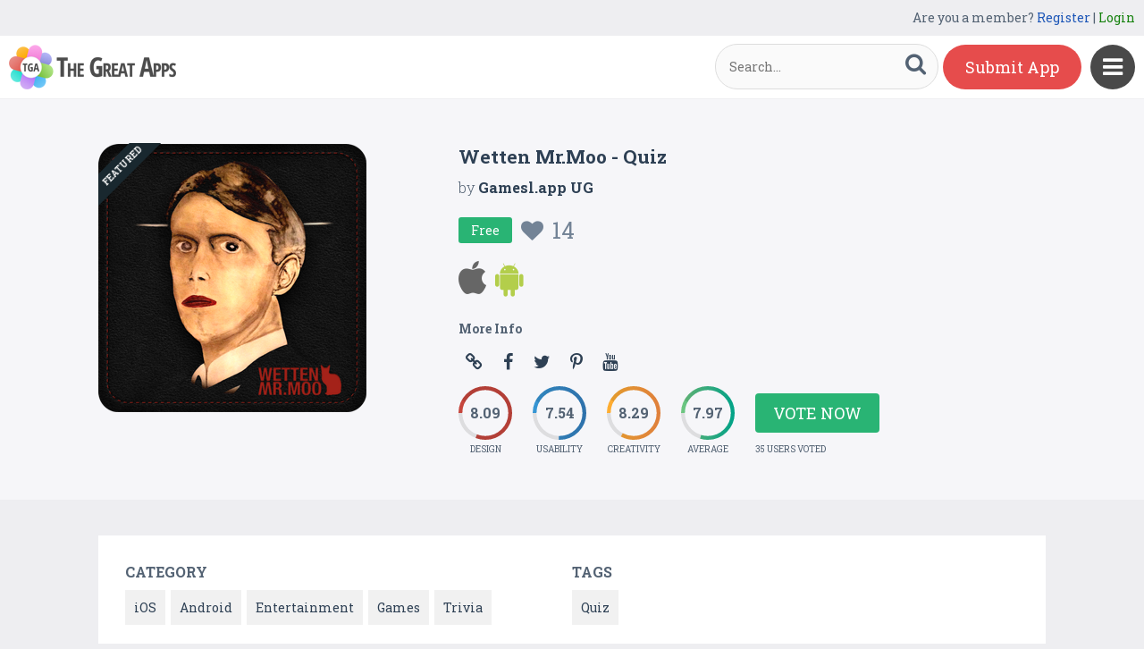

--- FILE ---
content_type: text/html; charset=UTF-8
request_url: https://www.thegreatapps.com/apps/wetten-mrmoo-quiz
body_size: 7744
content:

<!DOCTYPE HTML>
<html>
<head>
<meta http-equiv="Content-Type" content="text/html; charset=UTF-8">
<meta name="viewport" content="width=device-width, initial-scale=1, maximum-scale=1.0, user-scalable=no">

<title>Wetten Mr.Moo - Quiz</title>

<meta name="keywords" content="Wetten Mr.Moo - Quiz,iOS,Android,Entertainment,Games,Trivia,Quiz" />
<meta name="title" content="Wetten Mr.Moo - Quiz" />
<meta name="description" content="Das erste Quiz mit der M&ouml;glichkeit Wetten abzuschlie&szlig;en. Wen forderst Du heraus?

Bei Wetten Mr.Moo &ndash; Quiz warten nicht nur mehr als " />
<meta name="google-site-verification" content="Fodcdh67mGL3R7De2uvi9pEkehur2trQdXECfuTTQTg" />
<meta property="og:url"                content="https://www.thegreatapps.com/apps/wetten-mrmoo-quiz" />
<meta property="og:title"              content="Wetten Mr.Moo - Quiz" />
<meta property="og:description"        content="Das erste Quiz mit der M&ouml;glichkeit Wetten abzuschlie&szlig;en. Wen forderst Du heraus?

Bei Wetten Mr.Moo &ndash; Quiz warten nicht nur mehr als " />
<meta property="og:image"              content="https://www.thegreatapps.com/application/upload/Apps/2015/12/wetten-mrmoo-quiz-5.png" />
    
<meta name="twitter:card" content="summary_large_image"/>
<meta name="twitter:description" content="Das erste Quiz mit der M&ouml;glichkeit Wetten abzuschlie&szlig;en. Wen forderst Du heraus?

Bei Wetten Mr.Moo &ndash; Quiz warten nicht nur mehr als "/>
<meta name="twitter:title" content="Wetten Mr.Moo - Quiz"/>
<meta name="twitter:site" content="@TheGreatApp"/>
<meta name="twitter:domain" content="TheGreatApps"/>
<meta name="twitter:creator" content="@TheGreatApp"/>
<meta name="twitter:image:src" content="https://www.thegreatapps.com/application/upload/Apps/2015/12/wetten-mrmoo-quiz-5.png" />

<link rel="canonical" href="https://www.thegreatapps.com/apps/wetten-mrmoo-quiz" />
<link rel="icon" href="favicon.ico" type="image/x-icon" />
<link href='https://fonts.googleapis.com/css?family=Roboto+Slab:400,300,700' rel='stylesheet' type='text/css'>
<script>
	var base_url="https://www.thegreatapps.com/";
	var IsLogin="";
	var redirect_url;

</script>

<script type='text/javascript' src='https://www.thegreatapps.com/application/assets/public/js/jquery-1.11.1.js' ></script>
<script type='text/javascript' src='https://www.thegreatapps.com/application/assets/public/js/jquery.reveal.js' ></script>
<script type='text/javascript' src='https://www.thegreatapps.com/application/assets/public/js/facebook.js' ></script>
<script type='text/javascript' src='https://www.thegreatapps.com/application/assets/public/js/google.js' ></script>
<script type='text/javascript' src='https://www.thegreatapps.com/application/assets/public/js/slick.min.js' ></script>
<script type='text/javascript' src='https://www.thegreatapps.com/application/assets/public/js/header_common.js' ></script>
<script type='text/javascript' src='https://www.thegreatapps.com/application/assets/shared/js/prism.js' ></script>
<script type='text/javascript' src='https://www.thegreatapps.com/application/assets/shared/js/ckeditor/ckeditor.js' ></script>
<script type='text/javascript' src='https://www.thegreatapps.com/application/assets/shared/js/ckeditor/config.js' ></script>
<link type='text/css' rel='stylesheet' href='https://www.thegreatapps.com/application/assets/public/css/style.css' />
<link type='text/css' rel='stylesheet' href='https://www.thegreatapps.com/application/assets/public/css/font-awesome.min.css' />
<link type='text/css' rel='stylesheet' href='https://www.thegreatapps.com/application/assets/public/css/prism.css' />
    <script src="https://cdn.onesignal.com/sdks/OneSignalSDK.js" async=""></script>
    <script>
        var OneSignal = window.OneSignal || [];
        OneSignal.push(function() {
            OneSignal.init({
                appId: "e4429686-d4ea-4578-8bbd-1388dcf9d0b4",
                autoRegister: false,
                notifyButton: {
                    enable: true,
                },
            });
        });
    </script>

<script>
  (function(i,s,o,g,r,a,m){i['GoogleAnalyticsObject']=r;i[r]=i[r]||function(){
  (i[r].q=i[r].q||[]).push(arguments)},i[r].l=1*new Date();a=s.createElement(o),
  m=s.getElementsByTagName(o)[0];a.async=1;a.src=g;m.parentNode.insertBefore(a,m)
  })(window,document,'script','https://www.google-analytics.com/analytics.js','ga');

  ga('create', 'UA-53675669-1', 'auto');
  ga('send', 'pageview');

</script>
</head>
<body>
<div id="login" class="reveal-modal">
  <h1>Login</h1>
  <div class="login-form">
  	<form action="javascript:;" name="login_form" id="login_form" method="post">
  	<div class="field prepend-icon state-success" for="EmailAddress">
    <input name="EmailAddress" id="EmailAddress" type="text" placeholder="E-mail or username" class="form-input gui-input">
   </div>
   <div class="field prepend-icon state-success" for="Password">
    <input name="Password" type="password" id="Password" placeholder="Password" class="form-input gui-input">
   </div>
   <div class="LoginError"></div>
    <input name="Login" type="submit" value="Login" id="Login" class="btn blue block">
    <div class="row MT10">
      <div class="left">
        <!--<input name="" type="checkbox" value="">
        Remember me-->
        </div>
      <div class="right"><a href="https://www.thegreatapps.com/forgot-password" class="red-text underline">Forgot Password?</a></div>
    </div>
    </form>
  </div>
  <!--<div class="or-line"><span>or</span></div>
  <div class="row login-with">
    <div class="col-6"><a href="javascript:;" onclick="facebookLogin();" class="facebook btn"><i class="fa fa-facebook"></i> Login with Facebook</a></div>
    <div class="col-6"><a href="javascript:;" onclick="googleLogin();"  class="g-plus btn"><i class="fa fa-google-plus"></i> Login with Google</a></div>
  </div>-->
  <div class="register">Not a member yet? <a href="https://www.thegreatapps.com/register" class="blue-text">Register now</a></div> <a class="close-reveal-modal">&#215;</a> </div>
  
<a href="javascript:;" class="nav-btn sb-toggle-right"><i class="fa fa-bars"></i></a>
<div class="sb-slidebar">
  <ul>
    <li><a href="https://www.thegreatapps.com/" >Home</a></li>
    <li><a href="https://www.thegreatapps.com/featured-apps" >Featured</a></li>
    <li><a href="https://www.thegreatapps.com/apps-gallery" >Gallery</a></li>
    <li><a href="https://www.thegreatapps.com/categories" >Categories</a></li>
    <li><a href="https://www.thegreatapps.com/directory" >Directory</a></li>
    <li><a href="https://www.thegreatapps.com/submit-apps" >Submit App</a></li>
  <li><a href="https://www.thegreatapps.com/blog" >Blog</a></li>
    <li><a href="https://www.thegreatapps.com/write-blogs-for-us" >Write blogs for us</a></li>
    <li><a href="https://www.thegreatapps.com/about-us" >About Us</a></li>
    <li><a href="https://www.thegreatapps.com/contact-us" >Contact Us</a></li>
  </ul>

  <div class="search">

  	<form action="https://www.thegreatapps.com/search" method="post" >
    <label>SEARCH</label>
    <input name="Search" id="Seach" type="text" placeholder="Search..." value="" class="form-input left">
    <button type="submit" class="btn green left"><i class="fa fa-search"></i></button>
    </form>
  </div>
</div>

<div class="site-container">
  <div class="header">
  	<div class="register">
  	    <span>Are you a member? <a href="https://www.thegreatapps.com/register" class="blue-text">Register</a> | <a href="javascript:;" class="green-text" data-reveal-id="login">Login</a></span> 
        
    </div>
    <div class="logo"><a href="https://www.thegreatapps.com/"><img src="https://www.thegreatapps.com/application/assets/public/images/thegreatapps.png" alt="The Great Apps" title="The Great Apps"></a></div>
    <div class="search">
  	<form action="https://www.thegreatapps.com/search" method="post" >
    <input name="Search" id="SeachHeader" type="text" placeholder="Search..." value="" class="form-input left">
    <button type="submit" class="btn green left"><i class="fa fa-search"></i></button>
    </form>
  </div>
    <div class="header-right"><a href="https://www.thegreatapps.com/submit-apps" class="submit-btn">Submit App</a> </div>
  </div>
  <style>
    .sponsors-ads{width: 250px;padding: 20px;background: #fff;position:fixed;right: 20px;top:135px;font-size: 16px;z-index: 1;}
    .sponsors-ads a{color:#0061cd;}
    .sponsors-ads a:hover{text-decoration: underline;}
    @media only screen and (max-width: 1099px) {
      .sponsors-ads {width: 100%;padding: 20px;position: relative;right: 0;top: 0;border-top: 1px solid #f1f1f1;}
    }
  </style>
  <div class="sponsors-ads" style="display:none">
  <small>Sponsored</small>
  <p style="margin:10px 0 0 0;">Global customers rely <a href="https://bloombergsources.com" rel="nofollow" target="_blank">Bloomberg Sources</a> to deliver accurate, real-time business and market-moving information that helps them make critical financial decisions please <a href="mailto:michael@bloombergsources.com">contact</a></p>
</div>
  
  

<script type='text/javascript' src='https://www.thegreatapps.com/application/assets/public/js/jquery.fancybox.js' ></script>
<script type='text/javascript' src='https://www.thegreatapps.com/application/assets/public/js/circle-progress.js' ></script>
<link type='text/css' rel='stylesheet' href='https://www.thegreatapps.com/application/assets/public/css/jquery.fancybox.css' />
<script>
$(document).ready(function(){

	$(".voting").click(function()
	{
		$('#rating').reveal($(this).data());
	});

	var DesignRating=9;
	$(".design").click(function()
	{
		DesignRating=$(this).attr("Value");

		$(".design").removeClass("selected");

		for (i = 1; i <= $(this).attr("Value"); i++) {
    		$("#Design_"+i).addClass("selected");
		}
	});

	var CreativityRating=7;
	$(".creativity").click(function()
	{
		CreativityRating=$(this).attr("Value");

		$(".creativity").removeClass("selected");

		for (i = 1; i <= $(this).attr("Value"); i++) {
    		$("#Creativity_"+i).addClass("selected");
		}
	});

	var UsabilityRating=8;
	$(".usability").click(function()
	{
		UsabilityRating=$(this).attr("Value");

		$(".usability").removeClass("selected");

		for (i = 1; i <= $(this).attr("Value"); i++) {
    		$("#Usability_"+i).addClass("selected");
		}
	});

	$(".submit_vote").click(function()
	{
	 	var AppID=$("#AppID").val();

		var dataString = 'DesignRating='+DesignRating+'&CreativityRating='+CreativityRating+'&UsabilityRating='+UsabilityRating+'&AppID='+AppID;

		$.ajax({
			type: "POST",
			url: base_url+"apps_c/submit_rating",
			data: dataString,
			dataType: "json",
			cache: false,
			//beforeSend: function(){ $("#login").val('Connecting...');},
			success: function(data){
				  location.reload();
			 }
		  });
	});

	$('.app-slider').slick({
	  autoplay: true,
	  autoplaySpeed: 2000,
	  dots: true,
	  focusOnSelect: true,
	  arrows: true,
	  speed: 300,
	  slidesToShow: 1,
	  variableWidth: true
  });

   $('.fancybox').fancybox();
});
</script>
<div id="rating" class="reveal-modal">
  <h1>Voting Now</h1>
  <h5>Design</h5>
  <ul class="design-vote"><li><a href="javascript:;" class="selected design" Id="Design_1" Value="1">1</a><a href="javascript:;" Id="Design_2" class="selected design" Value="2">2</a><a href="javascript:;" Id="Design_3" class="selected design" Value="3">3</a><a href="javascript:;" Id="Design_4" class="selected design" Value="4">4</a><a href="javascript:;" Id="Design_5" class="selected design" Value="5">5</a><a href="javascript:;" Id="Design_6" class="design selected" Value="6">6</a><a href="javascript:;" class="design selected" Id="Design_7" Value="7">7</a><a href="javascript:;" Id="Design_8" class="design selected" Value="8">8</a><a href="javascript:;" Id="Design_9" class="design selected" Value="9">9</a><a href="javascript:;" Id="Design_10" class="design" Value="10">10</a></li></ul>
  <h5>Usability</h5>
  <ul class="usability-vote"><li><a href="javascript:;" class="selected usability" Id="Usability_1" Value="1">1</a><a href="javascript:;" Id="Usability_2" class="selected usability" Value="2">2</a><a href="javascript:;" class="selected usability" Id="Usability_3" Value="3">3</a><a href="javascript:;" class="selected usability" Id="Usability_4" Value="4"> 4</a><a href="javascript:;" class="selected usability"  Id="Usability_5"Value="5">5</a><a href="javascript:;" class="usability selected" Id="Usability_6" Value="6">6</a><a href="javascript:;" class="usability selected" Id="Usability_7" Value="7">7</a><a href="javascript:;" class="usability selected" Id="Usability_8" Value="8">8</a><a href="javascript:;" class="usability" Id="Usability_9" Value="9">9</a><a href="javascript:;" Id="Usability_10" Value="10" class="usability">10</a></li></ul>
  <h5>Creativity</h5>
  <ul class="creativity-vote"><li><a href="javascript:;" class="selected creativity" Id="Creativity_1" Value="1">1</a><a href="javascript:;" class="selected creativity" Id="Creativity_2" Value="2">2</a><a href="javascript:;" class="selected creativity" Id="Creativity_3" Value="3">3</a><a href="javascript:;" class="selected creativity" Id="Creativity_4" Value="4">4</a><a href="javascript:;" class="selected creativity" Id="Creativity_5" Value="5">5</a><a href="javascript:;" class="creativity selected" Id="Creativity_6" Value="6">6</a><a href="javascript:;" class="creativity selected" Id="Creativity_7" Value="7">7</a><a href="javascript:;" class="creativity" Id="Creativity_8" Value="8">8</a><a href="javascript:;" class="creativity" Id="Creativity_9" Value="9">9</a><a href="javascript:;" class="creativity" Id="Creativity_10" Value="10">10</a></li></ul>
  <input type="hidden" id="AppID" name="AppID" value="4390">
  <div class="row submit-vote"><a href="javascript:;" class="btn green submit_vote" >Submit Vote</a></div>
  <a class="close-reveal-modal">&#215;</a>
</div>
<div class="app-details" style="padding-top:1px;">
	<div class="light-bg">
    	<div class="container">
        	<div class="row">
                    <div class="col-4 app-icon">
        			  	<div class="ribbon">
        		<div class="label">Featured</div>
       		 </div>
		  
        	<img alt="Wetten Mr.Moo - Quiz" src="https://www.thegreatapps.com/application/upload/Apps/2015/12/wetten-mrmoo-quiz-5.png"> </div>
        <div class="col-8">
          <div class="app-content">
            <h2>Wetten Mr.Moo - Quiz</h2>
            <h3>by <span>
            	          		<a href="https://www.thegreatapps.com/profile/gameslapp-ug">Gamesl.app UG</a>
          	           </span></h3>
          	 				   <div class="price free">Free
                 	 <div class="favorite UnFav" AppID="4390" Count="14"> <a href="javascript:;" title="Favourite"><i class="fa fa-heart"></i><span>14</span></a> </div>
                   </div>
				
            <div class="store-link">
            	<a  href="https://itunes.apple.com/us/app/betcha-mr.moo-quiz/id1033203032?l=de&ls=1&mt=8" class="app-store" target="_blank"><i class="fa fa-apple"></i></a><a  href="http://play.google.com/store/apps/details?id=com.gameslapp.wmm" class="play-store" target="_blank"><i class="fa fa-android"></i></a>            </div>
                        <div class="more-info">

              <h4>More Info</h4>
              					 	<a href="http://www.gameslapp.com/en" class="web-link" target="_blank" rel="nofollow"><i class="fa fa-link"></i></a>
				
              					<a href="https://www.facebook.com/wettenmrmoo" class="facebook" target="_blank" rel="nofollow"><i class="fa fa-facebook"></i></a>
				
				 				<a href="https://twitter.com/wettenmrmoo" class="twitter" target="_blank" rel="nofollow"><i class="fa fa-twitter"></i></a>
				
								  <a href="https://www.pinterest.com/wettenmrmoo/" class="pinterest" target="_blank" rel="nofollow"><i class="fa fa-pinterest-p"></i></a>
				
								  <a href="https://www.youtube.com/channel/UCobnqdclpfIPjpO5z_-LzCQ" class="youtube" target="_blank" rel="nofollow"><i class="fa fa-youtube"></i></a>
				            </div>
                         <div class="rating"><div class="first design"> <strong></strong> <span>Design</span> </div>
            <div class="second usability"> <strong></strong> <span>Usability</span> </div>
            <div class="third creativity"> <strong></strong> <span>Creativity</span> </div>
            <div class="fourth average"> <strong></strong> <span>Average</span> </div>
            <div class="user-vote-details">
             				<div class="vote"><a href="javascript:;" class="btn green voting">Vote Now</a></div>
			            <span>35 USERS VOTED</span>
			</div>

            </div>

          </div>
        </div>
      </div>
        </div>

    </div>
    <div class="container">

      <div class="row cat-list">
        <div class="col-6">
          <h5>Category</h5>
          <div class="whitebg">
          					  		<a href="https://www.thegreatapps.com/apps-type/ios">iOS</a>
			 				  		<a href="https://www.thegreatapps.com/apps-type/android">Android</a>
			 				  		<a href="https://www.thegreatapps.com/apps-type/entertainment">Entertainment</a>
			 				  		<a href="https://www.thegreatapps.com/apps-type/games">Games</a>
			 				  		<a href="https://www.thegreatapps.com/apps-type/trivia">Trivia</a>
			           </div>
        </div>
        <div class="col-6">
          <h5>TAGS</h5>
          <div class="whitebg">
          					  		<a href="https://www.thegreatapps.com/tag/quiz">Quiz</a>
			           </div>
        </div>
      </div>



    </div>
    <div class="container">
      <div class="app-details-dec">
        <div class="app-slider">

        				 <div><a class="fancybox" href="https://www.thegreatapps.com/application/upload/Apps/2015/12/wetten-mrmoo-quiz-7.png" data-fancybox-group="gallery" ><img alt="Wetten Mr.Moo - Quiz" src="https://www.thegreatapps.com/application/upload/Apps/2015/12/wetten-mrmoo-quiz-7.png"></a></div>
							 <div><a class="fancybox" href="https://www.thegreatapps.com/application/upload/Apps/2015/12/wetten-mrmoo-quiz-30.png" data-fancybox-group="gallery" ><img alt="Wetten Mr.Moo - Quiz" src="https://www.thegreatapps.com/application/upload/Apps/2015/12/wetten-mrmoo-quiz-30.png"></a></div>
							 <div><a class="fancybox" href="https://www.thegreatapps.com/application/upload/Apps/2015/12/wetten-mrmoo-quiz-125.png" data-fancybox-group="gallery" ><img alt="Wetten Mr.Moo - Quiz" src="https://www.thegreatapps.com/application/upload/Apps/2015/12/wetten-mrmoo-quiz-125.png"></a></div>
							 <div><a class="fancybox" href="https://www.thegreatapps.com/application/upload/Apps/2015/12/wetten-mrmoo-quiz-56.png" data-fancybox-group="gallery" ><img alt="Wetten Mr.Moo - Quiz" src="https://www.thegreatapps.com/application/upload/Apps/2015/12/wetten-mrmoo-quiz-56.png"></a></div>
							 <div><a class="fancybox" href="https://www.thegreatapps.com/application/upload/Apps/2015/12/wetten-mrmoo-quiz-199.png" data-fancybox-group="gallery" ><img alt="Wetten Mr.Moo - Quiz" src="https://www.thegreatapps.com/application/upload/Apps/2015/12/wetten-mrmoo-quiz-199.png"></a></div>
			        </div>
      </div> <h6>Description</h6>
      <div class="app-details-dec M0">

      <div>
         <p>Das erste Quiz mit der M&ouml;glichkeit Wetten abzuschlie&szlig;en. Wen forderst Du heraus?</p>

<p>Bei Wetten Mr.Moo &ndash; Quiz warten nicht nur mehr als 25.000 Fragen aus vielen unterschiedlichen Themengebieten auf Dich, in denen Du gegen Deine Kontrahenten antrittst und Dein Wissen unter Beweis stellen kannst; es ist auch das erste Quiz, bei dem Du auf Deinen Gegenspieler eine Wette abschlie&szlig;en kannst! &ldquo;Schafft mein Gegner es die Frage richtig zu beantworten?&rdquo; Ja oder nein? Deine richtige Einsch&auml;tzung ist gefragt. Setze Deinen Wetteinsatz und sei gespannt, ob Dein Tipp richtig war. In sechs Runden kannst Du Dein Wissen unter Beweis stellen, Deinen Gegenspieler beeindrucken und mit einem richtigen Tipp Deinen virtuellen Gewinn zus&auml;tzlich steigern. Aber aufgepasst; liegst Du falsch kannst Du auch viel verlieren! In einer spannenden Interaktion werden von jedem Spieler Wissen, Intuition und eine Prise Menschenkenntnis abverlangt.</p>

<p>Trete gegen Deine Freunde an, die Du zuvor in Deine Freundesliste hinzugef&uuml;gt hast oder gegen die anderen vielen Spieler von Wetten Mr.Moo &ndash; Quiz. Das alles in Echtzeit! Dein Gegenspieler ist nicht online? Dann beginne einfach schon mit Deinem Part vom Duell und schau Dir sp&auml;ter die Spielauswertung an. Garantierter Nervenkitzel in sechs Runden!</p>

<p>Bei Wetten Mr.Moo &ndash; Quiz gibt es Vieles zu entdecken. In 19 Kategorien findest Du mehr als 25.000 Fragen, und es kommen laufend neue Fragen hinzu.</p>

<p>Das Ziel des Spiels ist es, den Quizmaster Mr.Moo in den drei Rankings zu besiegen. Werde Wettsieger, Antwortmeister und Dollark&ouml;nig, um am Ende die Mr.Moo-Troph&auml;e zu erlangen! Sei besser als Mr.Moo und sch&auml;tze Deine Gegenspieler gut ein. Beantworte viele der Fragen richtig. Setze Deine Wetteins&auml;tze geschickt. Du kannst an die 50 sagenhafte Troph&auml;en erlangen! Sei in den drei Rankings ganz oben. Wetten Mr.Moo &ndash; Quiz macht es m&ouml;glich.</p>

<p>TOP FEATURES<br />
&bull; Wette auf Deine Mitspieler. &ldquo;Beantwortet er die Frage richtig?&rdquo;<br />
&bull; eine gro&szlig;e Vielfalt an Themengebieten.<br />
&bull; Vollende Dein Spiel zu jeder Zeit. Kein Warten.<br />
&bull; Spiele in Echtzeit.<br />
&bull; Spiele mit Freunden oder gegen einen zuf&auml;lligen Spieler.<br />
&bull; Erlebe, wie Andere Dich bei allerlei Wissensgebieten einsch&auml;tzen.<br />
&bull; 3 Ranking-Listen erwarten Dich. In welcher bist Du ganz oben?<br />
&bull; Pers&ouml;nliche Statistik*. Sie verr&auml;t Dir alles &uuml;ber Deine Duelle.<br />
&bull; Schau Dir Deine bisherigen Spiele an.<br />
&bull; Sehr interessant: die Statistik Deines Gegenspielers!*<br />
&bull; Erlange zahlreiche Troph&auml;en.<br />
&bull; Verschaffe Dir einen Titel, der Dich auszeichnet!<br />
&bull; Trainiere Dich selbst und erhalte eine Belohnung daf&uuml;r.</p>

<p>PREMIUM VERSION<br />
&bull; Pers&ouml;nliche Statistik. Deine Duelle im Detail.<br />
&bull; Statistik des Gegenspielers. Alle Details zu seinen Duellen.<br />
&bull; keine Werbung.</p>

<p>HIGHLIGHTS**<br />
&bull; Die Raiser. Verdoppel oder verdreifache Deine gewonnenen Punkte und virtuellen Dollar.<br />
&bull; Der Joker. Ein Minusbetrag wird in der Endauswertung nicht gez&auml;hlt.<br />
&bull; Die Freikarte. Setzt Dein negatives virtuelles Dollar-Konto auf Null.</p>

<p>Welchen Freund forderst Du heute heraus?</p>
        </div>

        </div>
    </div>
  </div>
 <div class="container PT50">
    <div class="sub-hd">
      <h1>Related Apps + Games</h1>
      <span><a href="https://www.thegreatapps.com/apps-gallery">View All <i class="fa fa-angle-right"></i></a></span></div>
    	<div class="app-list">
        <ul>
        		  <li>
		  	  
          <div class="app-icon"><a href="https://www.thegreatapps.com/apps/108-planets-space-game"><img alt="108 Planets Space Game" src="https://www.thegreatapps.com/application/upload/Apps/2020/01/108-planets-space-game-89.png"></a></div>
          <h2><a href="https://www.thegreatapps.com/apps/108-planets-space-game">108 Planets Space Game</a></h2>
          <h3>by <span>
          	          	durvesh naik          	          	</span></h3>
         <div class="store-link">
          	 <a  href="https://apps.apple.com/us/app/108-planets-space-game/id1432622328?ls=1" class="app-store" target="_blank"><i class="fa fa-apple"></i></a><a  href="https://play.google.com/store/apps/details?id=com.theplanets.exploregame" class="play-store" target="_blank"><i class="fa fa-android"></i></a>
								  <div class="price free">Free </div>
				
	       </div>
          <div class="app-fot">
             <div class="user-rate"><a href="https://www.thegreatapps.com/apps/108-planets-space-game"> <b>8.67</b> <span>7 USERS VOTED</span></a> </div>
            	<div class="favorite " AppID="23675" Count="3"> <a href="javascript:;" title="Favourite"><i class="fa fa-heart"></i><span>3</span></a> </div>
          </div>
        </li>
				  <li>
		  	  			  	<div class="ribbon">
	        		<div class="label">Featured</div>
	       		 </div>
			  
          <div class="app-icon"><a href="https://www.thegreatapps.com/apps/designsense-ai"><img alt="DesignSense AI" src="https://www.thegreatapps.com/application/upload/Apps/2024/03/designsense-ai-84.jpg"></a></div>
          <h2><a href="https://www.thegreatapps.com/apps/designsense-ai">DesignSense AI</a></h2>
          <h3>by <span>
          	          	Sictec Infotech Inc          	          	</span></h3>
         <div class="store-link">
          	 <a rel="nofollow" href="https://apps.apple.com/us/app/designsense-ai/id1663169236" class="app-store" target="_blank"><i class="fa fa-apple"></i></a><a rel="nofollow" href="https://play.google.com/store/apps/details?id=com.sictec.infotech.design.sense&hl=en&gl=US" class="play-store" target="_blank"><i class="fa fa-android"></i></a>
								  <div class="price free">Free </div>
				
	       </div>
          <div class="app-fot">
             <div class="user-rate"><a href="https://www.thegreatapps.com/apps/designsense-ai"> <b>8.67</b> <span>11 USERS VOTED</span></a> </div>
            	<div class="favorite " AppID="33520" Count="6"> <a href="javascript:;" title="Favourite"><i class="fa fa-heart"></i><span>6</span></a> </div>
          </div>
        </li>
				  <li>
		  	  
          <div class="app-icon"><a href="https://www.thegreatapps.com/apps/swing-arrow"><img alt="Swing Arrow" src="https://www.thegreatapps.com/application/upload/Apps/2016/03/swing-arrow-83.png"></a></div>
          <h2><a href="https://www.thegreatapps.com/apps/swing-arrow">Swing Arrow</a></h2>
          <h3>by <span>
          	          	Gudo Games           	          	</span></h3>
         <div class="store-link">
          	 <a rel="nofollow" href="https://itunes.apple.com/app/id1085122215" class="app-store" target="_blank"><i class="fa fa-apple"></i></a><a rel="nofollow" href="https://play.google.com/store/apps/details?id=com.gudogames.swingarrow" class="play-store" target="_blank"><i class="fa fa-android"></i></a>
								  <div class="price free">Free </div>
				
	       </div>
          <div class="app-fot">
             <div class="user-rate"><a href="https://www.thegreatapps.com/apps/swing-arrow"> <b>5.79</b> <span>11 USERS VOTED</span></a> </div>
            	<div class="favorite " AppID="7606" Count="6"> <a href="javascript:;" title="Favourite"><i class="fa fa-heart"></i><span>6</span></a> </div>
          </div>
        </li>
				  <li>
		  	  
          <div class="app-icon"><a href="https://www.thegreatapps.com/apps/calqwik-calculator"><img alt="CalQwik Calculator" src="https://www.thegreatapps.com/application/upload/Apps/2018/04/calqwik-calculator-71.png"></a></div>
          <h2><a href="https://www.thegreatapps.com/apps/calqwik-calculator">CalQwik Calculator</a></h2>
          <h3>by <span>
          	          	Tricky Maths          	          	</span></h3>
         <div class="store-link">
          	 <a rel="nofollow" href="https://play.google.com/store/apps/details?id=com.rohitporwal.calqwikfreecalculator" class="play-store" target="_blank"><i class="fa fa-android"></i></a>
								  <div class="price free">Free </div>
				
	       </div>
          <div class="app-fot">
             <div class="user-rate"><a href="https://www.thegreatapps.com/apps/calqwik-calculator"> <b>8.10</b> <span>13 USERS VOTED</span></a> </div>
            	<div class="favorite " AppID="18644" Count="7"> <a href="javascript:;" title="Favourite"><i class="fa fa-heart"></i><span>7</span></a> </div>
          </div>
        </li>
		        </ul>
    </div>

  </div>
<script>

    (function($) {
        $(document).ready(function() {

			$('.first.design').circleProgress({
    value: 8.09,
    fill: { gradient: ['#c6463d', '#c7463d'] }
}).on('circle-animation-progress', function(event, progress, stepValue) {
    $(this).find('strong').text(String(stepValue.toFixed(2)).substr(0));
});

$('.second.usability').circleProgress({
    value: 7.54,
    fill: { gradient: ['#3696d4', '#337ebe'] }
}).on('circle-animation-progress', function(event, progress, stepValue) {
    $(this).find('strong').text(String(stepValue.toFixed(2)).substr(0));
});

$('.third.creativity').circleProgress({
    value: 8.29,
    fill: { gradient: ['#feaf31', '#f88e43'] }
}).on('circle-animation-progress', function(event, progress, stepValue) {
    $(this).find('strong').text(String(stepValue.toFixed(2)).substr(0));
});

$('.fourth.average').circleProgress({
    value: 7.97,
    fill: { gradient: ['#71c680', '#00b497'] }
}).on('circle-animation-progress', function(event, progress, stepValue) {
    $(this).find('strong').text(String(stepValue.toFixed(2)).substr(0));
});

          //  $.slidebars();
        });
    }) (jQuery);
</script>

<div class="sponsors">
    <div class="container">
      <ul>
      <li><a href="https://tradinggame.com" target="_blank"><img src="https://www.thegreatapps.com/application/assets/public/images/TradingGame.png" alt="Trading Game" title="Trading Game"></a></li>
      <li><a href="https://play.google.com/store/apps/details?id=com.akweb.posterking&hl=en" target="_blank"><img src="https://www.thegreatapps.com/application/assets/public/images/posterking.jpg" alt="Poster King - Card Maker" title="Poster King - Card Maker"></a></li>
      <li><a href="https://play.google.com/store/apps/details?id=com.bitsatyourservice.wordoop" target="_blank"><img src="https://www.thegreatapps.com/application/assets/public/images/WordoopBanner.png" alt="Wordoop Word Game" title="Wordoop Word Game"></a></li>
      <li><a href="https://www.thegreatapps.com/contact-us" target="_blank"><img src="https://www.thegreatapps.com/application/assets/public/images/sponsors-space.png" alt="Sponsors Advertise with us" title="Sponsors Advertise with us"></a></li>
    </div>
  </div>

  <div class="footer">
    <div class="container">
      <div class="row">
        <div class="col-8 newsletter">
        	<h6>Receive our email newsletter</h6>
        		<form action="javascript:;"  method="post" id="subscription_form">
        		<div class="field prepend-icon state-success" for="EmailNewsLetter">
                <input name="EmailNewsLetter" id="EmailNewsLetter" type="text" placeholder="Enter Email Address" class="form-input gui-input" />
                <input name="Subscription" id="Subscription" type="submit" class="btn green" value="Sign up" />
               </div>


                  <div class="SubcribeUser	" id="SubcribeUser"></div>
                </form>
        </div>
        <div class="col-4">
          <div class="social"> <a href="https://www.facebook.com/thegreatapps" target="_blank" title="Facebook" class="facebook"><i class="fa fa-facebook"></i></a> <a href="http://twitter.com/thegreatapp" target="_blank" title="Twitter" class="twitter"><i class="fa fa-twitter"></i></a>  <a href="http://pinterest.com/thegreatapps" target="_blank" title="Pinterest" class="pinterest"><i class="fa fa-pinterest-p"></i></a> <a href="https://www.instagram.com/thegreatapps_com" target="_blank" title="Instagram" class="instagram"><i class="fa fa-instagram"></i></a> <a href="http://feeds.feedburner.com/thegreatapps" target="_blank" title="Rss" class="rss"><i class="fa fa-rss"></i></a>  </div>
        </div>
        <div class="col-12 border-top">
        	 <div class="footer-link"><a href="https://www.thegreatapps.com/">Home</a>|<a href="https://www.thegreatapps.com/featured-apps">Featured</a>|<a href="https://www.thegreatapps.com/apps-gallery">Gallery</a>|<a href="https://www.thegreatapps.com/directory">Directory</a>|<a href="https://www.thegreatapps.com/about-us">About Us</a>|<a href="https://www.thegreatapps.com/contact-us">Contact Us</a>|<a href="https://www.thegreatapps.com/terms-condition">Terms & Conditions</a></div>
          <div class="copyright">All rights reserved &copy; 2026 TheGreatApps.com</div>
        </div>
      </div>
    </div>
  </div>

<script type='text/javascript' src='https://www.thegreatapps.com/application/assets/admin/js/admin-tools/admin-forms/js/jquery.validate.min.js' ></script>
<script type='text/javascript' src='https://www.thegreatapps.com/application/assets/public/js/footer_common.js' ></script>
</body>
</html>


--- FILE ---
content_type: text/html
request_url: https://content.googleapis.com/static/proxy.html?usegapi=1&jsh=m%3B%2F_%2Fscs%2Fabc-static%2F_%2Fjs%2Fk%3Dgapi.lb.en.2kN9-TZiXrM.O%2Fd%3D1%2Frs%3DAHpOoo_B4hu0FeWRuWHfxnZ3V0WubwN7Qw%2Fm%3D__features__
body_size: -186
content:
<!DOCTYPE html>
<html>
<head>
<title></title>
<meta http-equiv="X-UA-Compatible" content="IE=edge" />
<script nonce="7ExXTBeLLHwolGMu86J8XQ">
  window['startup'] = function() {
    googleapis.server.init();
  };
</script>
<script src="https://apis.google.com/js/googleapis.proxy.js?onload=startup" async defer nonce="7ExXTBeLLHwolGMu86J8XQ"></script>
</head>
<body>
</body>
</html>


--- FILE ---
content_type: text/css
request_url: https://www.thegreatapps.com/application/assets/public/css/prism.css
body_size: 1822
content:
/* http://prismjs.com/download.html?themes=prism-okaidia&languages=markup+css+clike+javascript+asciidoc+aspnet+c+csharp+cpp+ruby+haml+java+json+perl+php+php-extras+sql+stylus&plugins=line-highlight+line-numbers+autolinker+wpd+file-highlight+show-language+jsonp-highlight+highlight-keywords+remove-initial-line-feed+command-line */
/**
 * okaidia theme for JavaScript, CSS and HTML
 * Loosely based on Monokai textmate theme by http://www.monokai.nl/
 * @author ocodia
 */

code[class*="language-"],
pre[class*="language-"] {
	color: #f8f8f2;
	background: none;
	text-shadow: 0 1px rgba(0, 0, 0, 0.3);
	font-family: Consolas, Monaco, 'Andale Mono', 'Ubuntu Mono', monospace;
	text-align: left;
	white-space: pre;
	word-spacing: normal;
	word-break: normal;
	word-wrap: normal;
	line-height: 1.5;

	-moz-tab-size: 4;
	-o-tab-size: 4;
	tab-size: 4;

	-webkit-hyphens: none;
	-moz-hyphens: none;
	-ms-hyphens: none;
	hyphens: none;
}

/* Code blocks */
pre[class*="language-"] {
	padding: 1em;
	margin: .5em 0;
	overflow: auto;
	border-radius: 0.3em;
}

:not(pre) > code[class*="language-"],
pre[class*="language-"] {
	background: #272822;
}

/* Inline code */
:not(pre) > code[class*="language-"] {
	padding: .1em;
	border-radius: .3em;
	white-space: normal;
}

.token.comment,
.token.prolog,
.token.doctype,
.token.cdata {
	color: slategray;
}

.token.punctuation {
	color: #f8f8f2;
}

.namespace {
	opacity: .7;
}

.token.property,
.token.tag,
.token.constant,
.token.symbol,
.token.deleted {
	color: #f92672;
}

.token.boolean,
.token.number {
	color: #ae81ff;
}

.token.selector,
.token.attr-name,
.token.string,
.token.char,
.token.builtin,
.token.inserted {
	color: #a6e22e;
}

.token.operator,
.token.entity,
.token.url,
.language-css .token.string,
.style .token.string,
.token.variable {
	color: #f8f8f2;
}

.token.atrule,
.token.attr-value,
.token.function {
	color: #e6db74;
}

.token.keyword {
	color: #66d9ef;
}

.token.regex,
.token.important {
	color: #fd971f;
}

.token.important,
.token.bold {
	font-weight: bold;
}
.token.italic {
	font-style: italic;
}

.token.entity {
	cursor: help;
}

pre[data-line] {
	position: relative;
	padding: 1em 0 1em 3em;
}

.line-highlight {
	position: absolute;
	left: 0;
	right: 0;
	padding: inherit 0;
	margin-top: 1em; /* Same as .prism’s padding-top */

	background: hsla(24, 20%, 50%,.08);
	background: -moz-linear-gradient(to right, hsla(24, 20%, 50%,.1) 70%, hsla(24, 20%, 50%,0));
	background: -webkit-linear-gradient(to right, hsla(24, 20%, 50%,.1) 70%, hsla(24, 20%, 50%,0));
	background: -o-linear-gradient(to right, hsla(24, 20%, 50%,.1) 70%, hsla(24, 20%, 50%,0));
	background: linear-gradient(to right, hsla(24, 20%, 50%,.1) 70%, hsla(24, 20%, 50%,0));

	pointer-events: none;

	line-height: inherit;
	white-space: pre;
}

	.line-highlight:before,
	.line-highlight[data-end]:after {
		content: attr(data-start);
		position: absolute;
		top: .4em;
		left: .6em;
		min-width: 1em;
		padding: 0 .5em;
		background-color: hsla(24, 20%, 50%,.4);
		color: hsl(24, 20%, 95%);
		font: bold 65%/1.5 sans-serif;
		text-align: center;
		vertical-align: .3em;
		border-radius: 999px;
		text-shadow: none;
		box-shadow: 0 1px white;
	}

	.line-highlight[data-end]:after {
		content: attr(data-end);
		top: auto;
		bottom: .4em;
	}

pre.line-numbers {
	position: relative;
	padding-left: 3.8em;
	counter-reset: linenumber;
}

pre.line-numbers > code {
	position: relative;
}

.line-numbers .line-numbers-rows {
	position: absolute;
	pointer-events: none;
	top: 0;
	font-size: 100%;
	left: -3.8em;
	width: 3em; /* works for line-numbers below 1000 lines */
	letter-spacing: -1px;
	border-right: 1px solid #999;

	-webkit-user-select: none;
	-moz-user-select: none;
	-ms-user-select: none;
	user-select: none;

}

	.line-numbers-rows > span {
		pointer-events: none;
		display: block;
		counter-increment: linenumber;
	}

		.line-numbers-rows > span:before {
			content: counter(linenumber);
			color: #999;
			display: block;
			padding-right: 0.8em;
			text-align: right;
		}
.token a {
	color: inherit;
}
code[class*="language-"] a[href],
pre[class*="language-"] a[href] {
	cursor: help;
	text-decoration: none;
}

code[class*="language-"] a[href]:hover,
pre[class*="language-"] a[href]:hover {
	cursor: help;
	text-decoration: underline;
}
div.prism-show-language {
	position: relative;
}

div.prism-show-language > div.prism-show-language-label {
	color: black;
	background-color: #CFCFCF;
	display: inline-block;
	position: absolute;
	bottom: auto;
	left: auto;
	top: 0;
	right: 0;
	width: auto;
	height: auto;
	font-size: 0.9em;
	border-radius: 0 0 0 5px;
	padding: 0 0.5em;
	text-shadow: none;
	z-index: 1;
	-webkit-box-shadow: none;
	-moz-box-shadow: none;
	box-shadow: none;
	-webkit-transform: none;
	-moz-transform: none;
	-ms-transform: none;
	-o-transform: none;
	transform: none;
}

.command-line-prompt {
	border-right: 1px solid #999;
	display: block;
	float: left;
	font-size: 100%;
	letter-spacing: -1px;
	margin-right: 1em;
	pointer-events: none;

	-webkit-user-select: none;
	-moz-user-select: none;
	-ms-user-select: none;
	user-select: none;
}

.command-line-prompt > span:before {
	color: #999;
	content: ' ';
	display: block;
	padding-right: 0.8em;
}

.command-line-prompt > span[data-user]:before {
	content: "[" attr(data-user) "@" attr(data-host) "] $";
}

.command-line-prompt > span[data-user="root"]:before {
	content: "[" attr(data-user) "@" attr(data-host) "] #";
}

.command-line-prompt > span[data-prompt]:before {
	content: attr(data-prompt);
}



--- FILE ---
content_type: text/css
request_url: https://www.thegreatapps.com/application/assets/shared/js/ckeditor/plugins/tabbedimagebrowser/plugin.css
body_size: 521
content:
Paste the CSS source code you want to compress here/* Document : plugin.css
Created on : Apr 30,2014,11:22:16 AM
Author : purab
Description:
Purpose of the stylesheet follows.
*/
root{display:block}
#dsbrowserfullcontainer{height:378px;overflow-y:scroll}
.DscommonImagesDiv{font-weight:700}
.dsimgcontainerdiv{display:table-cell!important;text-align:center;vertical-align:middle;min-height:145px;height:145px;min-width:145px;border:1px solid #000;opacity:0.8;filter:alpha(opacity=80)}
.dsimgcontainerdiv:hover{-moz-box-shadow:0 0 5px rgba(0,0,0,0.5);-webkit-box-shadow:0 0 5px rgba(0,0,0,0.5);box-shadow:0 0 5px rgba(0,0,0,0.5);opacity:1;filter:alpha(opacity=100)}
.dsimgandradiocontainerdiv{vertical-align:middle;text-align:center;height:165px;min-width:145px;float:left;display:table-cell;margin:2px}
.dsimageblock{max-width:145px;max-height:145px}
.dsimageradio{min-width:145px;text-align:left}
#dsbrandimages{font-weight:700;clear:both;padding:10px 0}
#dsAssetsImagesDiv,#dsCommonImagesDiv{width:460px}


--- FILE ---
content_type: application/javascript
request_url: https://www.thegreatapps.com/application/assets/public/js/footer_common.js
body_size: 625
content:
      jQuery(document).ready(function() {
        	
        	 $( "#subscription_form" ).validate({
            
                    /* @validation states + elements 
                    ------------------------------------------- */
             
                    errorClass: "state-error",
                    validClass: "state-success",
                    errorElement: "em",
                    
                    /* @validation rules 
                    ------------------------------------------ */
                        
                    rules: {
						 EmailNewsLetter: {
                                    required: true,
                                      email: true
                            }
                                      
                                                                                                                      
                        
                    },
                    
                    /* @validation error messages 
                    ---------------------------------------------- */
                        
                    messages:{
						 EmailNewsLetter: {
                                     required: 'Enter Email Address',
                                    email: 'Enter a valid Email Address'
									
                            }
                                                                                                  
                     
                    },

                    /* @validation highlighting + error placement  
                    ---------------------------------------------------- */ 
                    
                    highlight: function(element, errorClass, validClass) {
                            $(element).closest('.field').addClass(errorClass).removeClass(validClass);
                    },
                    unhighlight: function(element, errorClass, validClass) {
                            $(element).closest('.field').removeClass(errorClass).addClass(validClass);
                    },
                    errorPlacement: function(error, element) {
                       if (element.is(":radio") || element.is(":checkbox")) {
                                element.closest('.option-group').after(error);
                       } else {
                                error.insertAfter(element.parent());
                       }
                    }
                            
            }); 
            
   		 $( "#login_form" ).validate({
            
                    /* @validation states + elements 
                    ------------------------------------------- */
             
                    errorClass: "state-error",
                    validClass: "state-success",
                    errorElement: "em",
                    
                    /* @validation rules 
                    ------------------------------------------ */
                        
                    rules: {
						 EmailAddress: {
                                    required: true
                            },
                          Password: {
                                    required: true
                            }                
                                                                                                                      
                        
                    },
                    
                    /* @validation error messages 
                    ---------------------------------------------- */
                        
                    messages:{
						 EmailAddress: {
                                    required: 'Enter E-mail or username ',
									
                            },
                             Password: {
                                    required: 'Enter Password',
									
                            },
                                                                                                  
                     
                    },

                    /* @validation highlighting + error placement  
                    ---------------------------------------------------- */ 
                    
                    highlight: function(element, errorClass, validClass) {
                            $(element).closest('.field').addClass(errorClass).removeClass(validClass);
                    },
                    unhighlight: function(element, errorClass, validClass) {
                            $(element).closest('.field').removeClass(errorClass).addClass(validClass);
                    },
                    errorPlacement: function(error, element) {
                       if (element.is(":radio") || element.is(":checkbox")) {
                                element.closest('.option-group').after(error);
                       } else {
                                error.insertAfter(element.parent());
                       }
                    }
                            
            });  
		});
		
